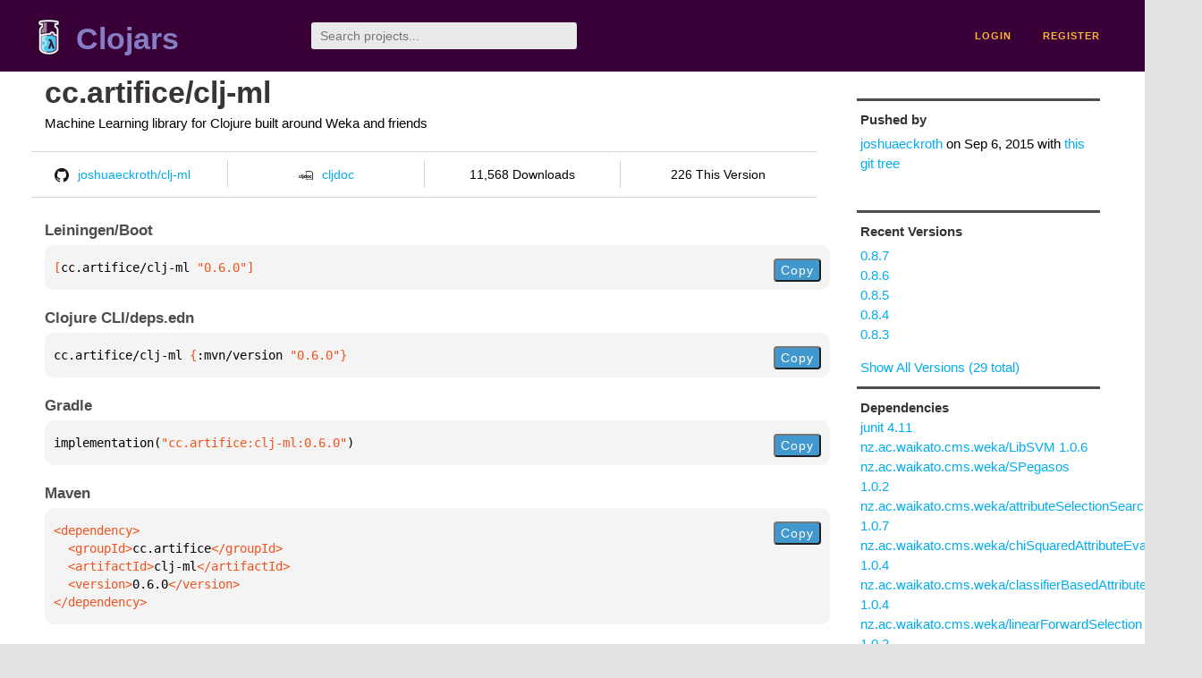

--- FILE ---
content_type: text/html;charset=utf-8
request_url: https://clojars.org/cc.artifice/clj-ml/versions/0.6.0
body_size: 2763
content:
<!DOCTYPE html>
<html lang="en"><head><meta charset="utf-8"><meta content="width=device-width,initial-scale=1" name="viewport"><link href="/opensearch.xml" rel="search" title="Clojars" type="application/opensearchdescription+xml"><link href="/favicon.ico" rel="shortcut icon"><meta content="[cc.artifice/clj-ml &quot;0.6.0&quot;] Machine Learning library for Clojure built around Weka and friends" name="description"><meta content="summary" name="twitter:card"><meta content="@clojars" name="twitter:site:id"><meta content="https://clojars.org" name="twitter:site"><meta content="[cc.artifice/clj-ml &quot;0.6.0&quot;]" name="twitter:title"><meta content="[cc.artifice/clj-ml &quot;0.6.0&quot;] Machine Learning library for Clojure built around Weka and friends" name="twitter:description"><meta content="https://clojars.org/images/clojars-logo@2x.png" name="twitter:image"><meta content="Total downloads / this version" name="twitter:label1"><meta content="11,568 / 226" name="twitter:data1"><meta content="Coordinates" name="twitter:label2"><meta content="[cc.artifice/clj-ml &quot;0.6.0&quot;]" name="twitter:data2"><meta content="website" property="og:type"><meta content="Clojars" property="og:site_name"><meta content="[cc.artifice/clj-ml &quot;0.6.0&quot;]" property="og:title"><meta content="[cc.artifice/clj-ml &quot;0.6.0&quot;] Machine Learning library for Clojure built around Weka and friends" property="og:description"><meta content="https://clojars.org/images/clojars-logo@2x.png" property="og:image"><title>[cc.artifice/clj-ml &quot;0.6.0&quot;] - Clojars</title><link href="/stylesheets/reset.css" rel="stylesheet" type="text/css"><link href="/stylesheets/vendor/bootstrap/bootstrap.css" rel="stylesheet" type="text/css"><link href="/stylesheets/screen.css" rel="stylesheet" type="text/css"><!--[if lt IE 9]><script src="/js/html5.js" type="text/javascript"></script><![endif]--><script src="/js/jquery-3.6.0.min.js" type="text/javascript"></script><script src="/js/coordinates.js" type="text/javascript"></script></head><body class="container-fluid"><div id="content-wrapper"><header class="small-header row"><div class="home col-xs-6 col-sm-3"><a href="/"><img alt="Clojars" src="/images/clojars-logo-tiny.png" srcset="/images/clojars-logo-tiny@2x.png 2x"></a><h1><a href="/">Clojars</a></h1></div><div class="col-xs-6 col-sm-3"><form action="/search"><input class="search" id="search" name="q" placeholder="Search projects..." required type="search"></form></div><nav class="navigation main-navigation col-xs-12 col-sm-6"><ul><li><a href="/login">login</a></li><li><a href="/register">register</a></li></ul></nav></header><div class="light-article row"><script type="application/ld+json">{"@context":"http://schema.org","@type":"BreadcrumbList","itemListElement":[{"@type":"ListItem","position":1,"item":{"@id":"https://clojars.org/groups/cc.artifice","name":"cc.artifice"}},{"@type":"ListItem","position":2,"item":{"@id":"https://clojars.org/cc.artifice/clj-ml","name":"clj-ml"}}]}</script><div class="col-xs-12 col-sm-9" id="jar-title"><div><h1><a href="/cc.artifice/clj-ml">cc.artifice/clj-ml</a></h1></div><p class="description">Machine Learning library for Clojure built around Weka and friends</p><ul class="row" id="jar-info-bar"><li class="col-xs-12 col-sm-3"><a href="https://github.com/joshuaeckroth/clj-ml"><img alt="GitHub" src="/images/github-mark.png" srcset="/images/github-mark@2x.png 2x, /images/github-mark@3x.png 3x">joshuaeckroth/clj-ml</a></li><li class="col-xs-12 col-sm-3"><a href="https://cljdoc.org/d/cc.artifice/clj-ml/0.6.0"><img alt="cljdoc documentation" height="16" src="/images/cljdoc-icon.svg">cljdoc</a></li><li class="col-xs-12 col-sm-3">11,568 Downloads</li><li class="col-xs-12 col-sm-3">226 This Version</li></ul><h2>Leiningen/Boot</h2><div class="package-config-example"><div class="package-config-content select-text" id="#leiningen-coordinates"><pre><span class="tag">[</span>cc.artifice/clj-ml<span class="string"> &quot;0.6.0&quot;</span><span class="tag">]</span></pre></div><div class="package-config-copy"><button class="copy-coordinates">Copy</button></div></div><h2>Clojure CLI/deps.edn</h2><div class="package-config-example"><div class="package-config-content select-text" id="#deps-coordinates"><pre>cc.artifice/clj-ml <span class="tag">{</span>:mvn/version <span class="string">&quot;0.6.0&quot;</span><span class="tag">}</span></pre></div><div class="package-config-copy"><button class="copy-coordinates">Copy</button></div></div><h2>Gradle</h2><div class="package-config-example"><div class="package-config-content select-text" id="#gradle-coordinates"><pre>implementation(<span class="string">&quot;cc.artifice:clj-ml:0.6.0&quot;</span>)</pre></div><div class="package-config-copy"><button class="copy-coordinates">Copy</button></div></div><h2>Maven</h2><div class="package-config-example"><div class="package-config-content select-text" id="#maven-coordinates"><div><pre><span class="tag">&lt;dependency&gt;
</span><span class="tag">  &lt;groupId&gt;</span>cc.artifice<span class="tag">&lt;/groupId&gt;
</span><span class="tag">  &lt;artifactId&gt;</span>clj-ml<span class="tag">&lt;/artifactId&gt;
</span><span class="tag">  &lt;version&gt;</span>0.6.0<span class="tag">&lt;/version&gt;
</span><span class="tag">&lt;/dependency&gt;</span></pre></div></div><div class="package-config-copy"><button class="copy-coordinates">Copy</button></div></div></div><ul class="col-xs-12 col-sm-3" id="jar-sidebar"><li><h4>Pushed by</h4><a href="/users/joshuaeckroth">joshuaeckroth</a> on <span title="2015-09-06 12:16:33.268">Sep 6, 2015</span><span class="commit-url"> with <a href="https://github.com/joshuaeckroth/clj-ml/tree/defb967b80c5c651b09e1d357adbf8dcdba3db65">this git tree</a></span></li><li><h4>Recent Versions</h4><ul id="versions"><li><a href="/cc.artifice/clj-ml/versions/0.8.7">0.8.7</a></li><li><a href="/cc.artifice/clj-ml/versions/0.8.6">0.8.6</a></li><li><a href="/cc.artifice/clj-ml/versions/0.8.5">0.8.5</a></li><li><a href="/cc.artifice/clj-ml/versions/0.8.4">0.8.4</a></li><li><a href="/cc.artifice/clj-ml/versions/0.8.3">0.8.3</a></li></ul><p><a href="/cc.artifice/clj-ml/versions">Show All Versions (29 total)</a></p></li><li><h3>Dependencies</h3><ul id="dependencies"><li><a href="/junit">junit 4.11</a></li><li><a href="http://search.maven.org/#artifactdetails%7Cnz.ac.waikato.cms.weka%7CLibSVM%7C1.0.6%7Cjar">nz.ac.waikato.cms.weka/LibSVM 1.0.6</a></li><li><a href="http://search.maven.org/#artifactdetails%7Cnz.ac.waikato.cms.weka%7CSPegasos%7C1.0.2%7Cjar">nz.ac.waikato.cms.weka/SPegasos 1.0.2</a></li><li><a href="http://search.maven.org/#artifactdetails%7Cnz.ac.waikato.cms.weka%7CattributeSelectionSearchMethods%7C1.0.7%7Cjar">nz.ac.waikato.cms.weka/attributeSelectionSearchMethods 1.0.7</a></li><li><a href="http://search.maven.org/#artifactdetails%7Cnz.ac.waikato.cms.weka%7CchiSquaredAttributeEval%7C1.0.4%7Cjar">nz.ac.waikato.cms.weka/chiSquaredAttributeEval 1.0.4</a></li><li><a href="http://search.maven.org/#artifactdetails%7Cnz.ac.waikato.cms.weka%7CclassifierBasedAttributeSelection%7C1.0.4%7Cjar">nz.ac.waikato.cms.weka/classifierBasedAttributeSelection 1.0.4</a></li><li><a href="http://search.maven.org/#artifactdetails%7Cnz.ac.waikato.cms.weka%7ClinearForwardSelection%7C1.0.2%7Cjar">nz.ac.waikato.cms.weka/linearForwardSelection 1.0.2</a></li><li><a href="http://search.maven.org/#artifactdetails%7Cnz.ac.waikato.cms.weka%7CpaceRegression%7C1.0.2%7Cjar">nz.ac.waikato.cms.weka/paceRegression 1.0.2</a></li><li><a href="http://search.maven.org/#artifactdetails%7Cnz.ac.waikato.cms.weka%7CracedIncrementalLogitBoost%7C1.0.2%7Cjar">nz.ac.waikato.cms.weka/racedIncrementalLogitBoost 1.0.2</a></li><li><a href="http://search.maven.org/#artifactdetails%7Cnz.ac.waikato.cms.weka%7CrotationForest%7C1.0.3%7Cjar">nz.ac.waikato.cms.weka/rotationForest 1.0.3</a></li><li><a href="http://search.maven.org/#artifactdetails%7Cnz.ac.waikato.cms.weka%7Cweka-dev%7C3.7.11%7Cjar">nz.ac.waikato.cms.weka/weka-dev 3.7.11</a></li><li><a href="http://search.maven.org/#artifactdetails%7Corg.apache.lucene%7Clucene-analyzers-common%7C4.10.1%7Cjar">org.apache.lucene/lucene-analyzers-common 4.10.1</a></li><li><a href="http://search.maven.org/#artifactdetails%7Corg.apache.lucene%7Clucene-snowball%7C3.0.3%7Cjar">org.apache.lucene/lucene-snowball 3.0.3</a></li><li><a href="http://search.maven.org/#artifactdetails%7Corg.clojure%7Cclojure%7C1.5.1%7Cjar">org.clojure/clojure 1.5.1</a></li><li><a href="http://search.maven.org/#artifactdetails%7Corg.clojure%7Cdata.xml%7C0.0.8%7Cjar">org.clojure/data.xml 0.0.8</a></li><li><a href="http://search.maven.org/#artifactdetails%7Ctw.edu.ntu.csie%7Clibsvm%7C3.17%7Cjar">tw.edu.ntu.csie/libsvm 3.17</a></li></ul></li><li><h3>Dependents (on Clojars)</h3><ul id="dependents"><li><a href="/cljml-core-matrix">cljml-core-matrix</a></li><li><a href="/com.saikatkumardey/autoweka-wrapper">com.saikatkumardey/autoweka-wrapper</a></li><li><a href="/daslu/clj-utils">daslu/clj-utils</a></li><li><a href="/org.clojars.saikatkumardey/autoweka-wrapper">org.clojars.saikatkumardey/autoweka-wrapper</a></li></ul><p><a href="/cc.artifice/clj-ml/dependents">All Dependents (4) for all Versions (29)</a></p></li><li class="homepage"><h4>Homepage</h4><a href="https://github.com/joshuaeckroth/clj-ml">https://github.com/joshuaeckroth/clj-ml</a></li><li class="license"><h4>License</h4><ul id="licenses"><li><a href="http://opensource.org/licenses/MIT">MIT License</a></li></ul></li><li><h4>Version Badge</h4><p>Want to display the <a href="https://img.shields.io/clojars/v/cc.artifice/clj-ml.svg">latest version</a> of your project on GitHub? Use the markdown code below!</p><img src="https://img.shields.io/clojars/v/cc.artifice/clj-ml.svg"><textarea class="select-text" id="version-badge" readonly="readonly" rows="4">[![Clojars Project](https://img.shields.io/clojars/v/cc.artifice/clj-ml.svg)](https://clojars.org/cc.artifice/clj-ml)</textarea><p>If you want to include pre-releases and snapshots, use the following markdown code:</p><img src="https://img.shields.io/clojars/v/cc.artifice/clj-ml.svg?include_prereleases"><textarea class="select-text" id="version-badge" readonly="readonly" rows="4">[![Clojars Project](https://img.shields.io/clojars/v/cc.artifice/clj-ml.svg?include_prereleases)](https://clojars.org/cc.artifice/clj-ml)</textarea></li></ul></div><footer class="row"><a href="https://github.com/clojars/clojars-web/wiki/About">about</a><a href="https://clojars.statuspage.io">status</a><a href="/projects">projects</a><a href="https://github.com/clojars/clojars-web/wiki/Contributing">contribute</a><a href="https://github.com/clojars/clojars-web/blob/main/CHANGELOG.org">changelog</a><a href="https://github.com/clojars/clojars-web/wiki/Contact">contact</a><a href="https://github.com/clojars/clojars-web">code</a><a href="/security">security</a><a href="/dmca">DMCA</a><a href="https://github.com/clojars/clojars-web/wiki/">help</a><a href="https://github.com/clojars/clojars-web/wiki/Data">API</a><a href="/sitemap.xml">sitemap</a><div class="sponsors"><div class="sponsors-title">Hosting costs sponsored by:</div><div class="sponsors-group"><div class="sponsor"><a href="https://korey.ai/"><img alt="Korey" src="/images/korey-logo.png"></a></div></div><div class="sponsors-title">With in-kind sponsorship from:</div><div class="sponsors-group"><div class="sponsor"><a href="https://1password.com/for-non-profits/"><img alt="1Password" src="/images/1password-logo.png"></a></div><div class="sponsor"><a href="https://www.deps.co"><img alt="Deps" src="/images/deps-logo.png"></a></div><div class="sponsor"><a href="https://dnsimple.link/resolving-clojars"><span>resolving with<br></span><span><img alt="DNSimple" src="https://cdn.dnsimple.com/assets/resolving-with-us/logo-light.png"></span></a></div><div class="sponsor"><a href="http://fastly.com/"><img alt="Fastly" src="/images/fastly-logo.png"></a></div></div><div class="sponsors-group"><div class="sponsor"><a href="https://www.fastmail.com/tryit-clojars/"><img alt="Fastmail" src="/images/fastmail-logo.png"></a></div><div class="sponsor"><a href="https://www.statuspage.io"><img alt="StatusPage.io" src="/images/statuspage-io-logo.svg"></a></div><div class="sponsor"><a href="https://uptime.com/"><img alt="Uptime.com" src="/images/uptime-logo.svg"></a></div></div></div><div class="sponsors"><div class="sponsors-group"><div class="sponsor"><span>remixed by<br></span><span><a href="http://www.bendyworks.com/"><img alt="Bendyworks Inc." src="/images/bendyworks-logo.svg" width="150"></a></span></div><div class="sponsor"><span>member project of<br></span><span><a href="https://clojuriststogether.org/"><img alt="Clojurists Together Foundation" height="40" src="/images/clojurists-together-logo.png"></a></span></div></div></div></footer></div></body></html>

--- FILE ---
content_type: image/svg+xml;charset=utf-8
request_url: https://img.shields.io/clojars/v/cc.artifice/clj-ml.svg
body_size: 327
content:
<svg xmlns="http://www.w3.org/2000/svg" width="200" height="20" role="img" aria-label="clojars: [cc.artifice/clj-ml &quot;0.8.7&quot;]"><title>clojars: [cc.artifice/clj-ml &quot;0.8.7&quot;]</title><linearGradient id="s" x2="0" y2="100%"><stop offset="0" stop-color="#bbb" stop-opacity=".1"/><stop offset="1" stop-opacity=".1"/></linearGradient><clipPath id="r"><rect width="200" height="20" rx="3" fill="#fff"/></clipPath><g clip-path="url(#r)"><rect width="47" height="20" fill="#555"/><rect x="47" width="153" height="20" fill="#fe7d37"/><rect width="200" height="20" fill="url(#s)"/></g><g fill="#fff" text-anchor="middle" font-family="Verdana,Geneva,DejaVu Sans,sans-serif" text-rendering="geometricPrecision" font-size="110"><text aria-hidden="true" x="245" y="150" fill="#010101" fill-opacity=".3" transform="scale(.1)" textLength="370">clojars</text><text x="245" y="140" transform="scale(.1)" fill="#fff" textLength="370">clojars</text><text aria-hidden="true" x="1225" y="150" fill="#010101" fill-opacity=".3" transform="scale(.1)" textLength="1430">[cc.artifice/clj-ml &quot;0.8.7&quot;]</text><text x="1225" y="140" transform="scale(.1)" fill="#fff" textLength="1430">[cc.artifice/clj-ml &quot;0.8.7&quot;]</text></g></svg>

--- FILE ---
content_type: image/svg+xml;charset=utf-8
request_url: https://img.shields.io/clojars/v/cc.artifice/clj-ml.svg?include_prereleases
body_size: -12
content:
<svg xmlns="http://www.w3.org/2000/svg" width="200" height="20" role="img" aria-label="clojars: [cc.artifice/clj-ml &quot;0.8.7&quot;]"><title>clojars: [cc.artifice/clj-ml &quot;0.8.7&quot;]</title><linearGradient id="s" x2="0" y2="100%"><stop offset="0" stop-color="#bbb" stop-opacity=".1"/><stop offset="1" stop-opacity=".1"/></linearGradient><clipPath id="r"><rect width="200" height="20" rx="3" fill="#fff"/></clipPath><g clip-path="url(#r)"><rect width="47" height="20" fill="#555"/><rect x="47" width="153" height="20" fill="#fe7d37"/><rect width="200" height="20" fill="url(#s)"/></g><g fill="#fff" text-anchor="middle" font-family="Verdana,Geneva,DejaVu Sans,sans-serif" text-rendering="geometricPrecision" font-size="110"><text aria-hidden="true" x="245" y="150" fill="#010101" fill-opacity=".3" transform="scale(.1)" textLength="370">clojars</text><text x="245" y="140" transform="scale(.1)" fill="#fff" textLength="370">clojars</text><text aria-hidden="true" x="1225" y="150" fill="#010101" fill-opacity=".3" transform="scale(.1)" textLength="1430">[cc.artifice/clj-ml &quot;0.8.7&quot;]</text><text x="1225" y="140" transform="scale(.1)" fill="#fff" textLength="1430">[cc.artifice/clj-ml &quot;0.8.7&quot;]</text></g></svg>